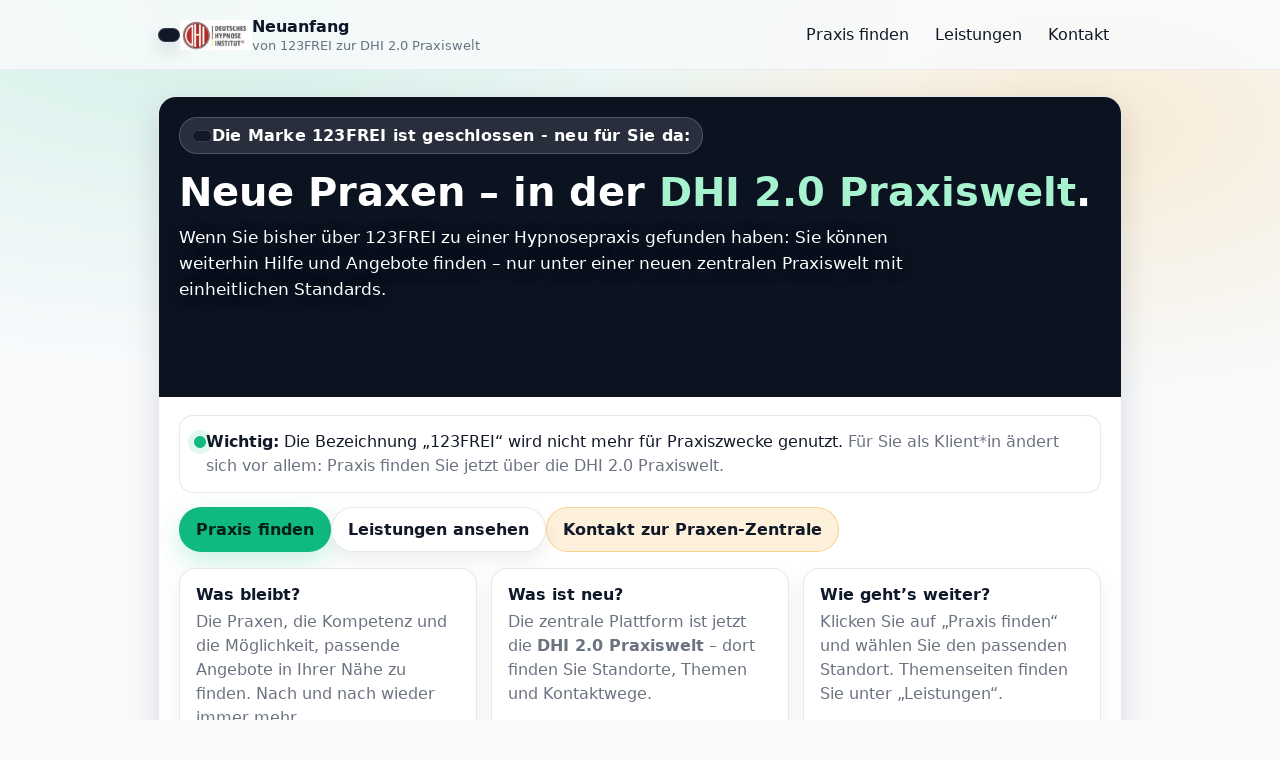

--- FILE ---
content_type: text/html
request_url: https://123frei.de/
body_size: 4043
content:
<!doctype html>
<html lang="de">
<head>
  <meta charset="utf-8" />
  <meta name="viewport" content="width=device-width,initial-scale=1" />
  <title>123FREI schließt – DHI Praxiswelt wird geboren</title>
  <meta name="description" content="123FREI war ein Hypnose‑Franchisesystem. Nach einem Identitätsdiebstahl und daraus folgenden massiven Störungen konnte der Geschäftsbetrieb nicht fortgeführt werden; das System wurde eingestellt. Der Neustart erfolgt nun als DHI 2.0 Praxiswelt mit fachlicher Mitarbeit von Lars Gutzeit." />

  <link rel="icon" href="/favicon.ico" type="image/x-icon" />
  <link rel="shortcut icon" href="/favicon.ico" type="image/x-icon" />

  <style>
    :root{
      --paper:#ffffff;
      --muted:#6b7280;
      --text:#0f172a;
      --line:#e5e7eb;
      --shadow:0 10px 35px rgba(2,6,23,.12);
      --radius:18px;
      --accent:#10b981;
      --accent2:#f59e0b;
    }
    *{box-sizing:border-box}
    body{
      margin:0;
      font-family: ui-sans-serif, system-ui, -apple-system, Segoe UI, Roboto, Helvetica, Arial, "Apple Color Emoji","Segoe UI Emoji";
      color:var(--text);
      background: radial-gradient(1200px 600px at 15% 0%, rgba(16,185,129,.16), transparent 60%),
                  radial-gradient(900px 500px at 85% 10%, rgba(245,158,11,.16), transparent 55%),
                  #f8fafc;
    }
    a{color:inherit}
    .wrap{max-width:1000px;margin:0 auto;padding:0 18px}

    /* TOPBAR */
    .topbar{
      position:sticky; top:0; z-index:50;
      background:rgba(248,250,252,.82);
      backdrop-filter:saturate(160%) blur(10px);
      border-bottom:1px solid rgba(229,231,235,.75);
    }
    .nav{
      display:flex; align-items:center; justify-content:space-between; gap:14px;
      padding:14px 0;
    }
    .brand{
      display:flex; align-items:center; gap:12px; min-width:260px;
      text-decoration:none;
    }
    .logos{display:flex; align-items:center; gap:10px}
    .logoPill{
      display:inline-flex; align-items:center; justify-content:center;
      padding:6px 10px;
      border-radius:999px;
      background:#111827;              /* macht das 123frei-Logo immer erkennbar */
      border:1px solid rgba(255,255,255,.14);
      box-shadow:0 8px 18px rgba(2,6,23,.14);
    }
    .logo123{height:38px;width:auto;display:block}
    .logoDHI{height:30px;width:auto;display:block;opacity:.98}
    .brand small{display:block;color:var(--muted);margin-top:2px}
    .navlinks{
      display:flex; gap:14px; flex-wrap:wrap; justify-content:flex-end;
    }
    .navlinks a{
      text-decoration:none;
      padding:10px 12px;
      border-radius:999px;
      color:#111827;
      background:transparent;
      border:1px solid transparent;
    }
    .navlinks a:hover{
      background:#fff;
      border-color:rgba(229,231,235,.95);
      box-shadow:0 6px 18px rgba(2,6,23,.06);
    }

    /* HERO CARD */
    .hero{padding:26px 0 18px}
    .heroCard{
      overflow:hidden;
      border-radius:var(--radius);
      box-shadow:var(--shadow);
      background:var(--paper);
      border:1px solid rgba(229,231,235,.9);
    }
    .heroMedia{
      position:relative;
      height:300px;
      background:#0b1220;
    }
    /* Banner wie praxen.dhi (gleicher Bild-Anschnitt / center 35%) */
    .heroMedia::before{
      content:"";
      position:absolute; inset:0;
      background:
        linear-gradient(90deg, rgba(2,6,23,.72), rgba(2,6,23,.30) 55%, rgba(2,6,23,.70)),
        url("https://praxen.deutsches-hypnoseinstitut.de/images/praxen-banner.jpg") center 35% / cover no-repeat;
    }
    .heroMedia::after{
      content:"";
      position:absolute; inset:0;
      background: radial-gradient(700px 300px at 15% 20%, rgba(16,185,129,.28), transparent 60%),
                  radial-gradient(600px 260px at 85% 15%, rgba(245,158,11,.22), transparent 60%);
      mix-blend-mode: screen;
      opacity:.85;
      pointer-events:none;
    }
    .heroInner{
      position:absolute; inset:0;
      display:flex; align-items:flex-end;
      padding:20px 20px 18px;
      color:#fff;
    }
    .badge{
      display:inline-flex; align-items:center; gap:10px;
      padding:8px 12px;
      border-radius:999px;
      background:rgba(255,255,255,.12);
      border:1px solid rgba(255,255,255,.18);
      backdrop-filter: blur(10px);
      font-weight:700;
      letter-spacing:.2px;
    }
    .badge .logoPill{padding:5px 9px; box-shadow:none}
    .badge img{height:18px;width:auto;display:block}
    .heroText{padding:16px 0 0}
    h1{margin:0 0 10px;font-size:clamp(26px, 3.2vw, 40px);line-height:1.12}

    /* ✅ erster Absatz weiß (ohne Einfluss auf Menü-Logos) */
    .lead{
      margin:0;
      color:#ffffff;
      max-width:68ch;
      font-size:clamp(15px, 1.5vw, 17px);
      line-height:1.55;
      text-shadow:0 2px 18px rgba(0,0,0,.35);
    }

    .heroBody{
      padding:18px 20px 22px;
      background:linear-gradient(180deg, rgba(255,255,255,.0), rgba(255,255,255,.98));
    }
    .note{
      display:flex; gap:12px; align-items:flex-start;
      padding:14px 14px;
      border:1px solid rgba(229,231,235,.9);
      background:#ffffff;
      border-radius:14px;
    }
    .dot{
      width:12px;height:12px;border-radius:50%;
      background:var(--accent);
      margin-top:6px; flex:0 0 auto;
      box-shadow:0 0 0 6px rgba(16,185,129,.12);
    }
    .note p{margin:0;color:#111827;line-height:1.55}
    .note p span{color:var(--muted)}
    .ctaRow{
      display:flex; gap:10px; flex-wrap:wrap;
      margin-top:14px;
    }
    .btn{
      appearance:none;
      border:1px solid transparent;
      border-radius:999px;
      padding:12px 16px;
      font-weight:800;
      text-decoration:none;
      display:inline-flex; align-items:center; justify-content:center;
      gap:10px;
      cursor:pointer;
      transition:transform .06s ease, box-shadow .15s ease, background .15s ease, border-color .15s ease;
      white-space:nowrap;
    }
    .btn:active{transform:translateY(1px)}
    .btnPrimary{
      background:var(--accent);
      color:#062016;
      box-shadow:0 10px 26px rgba(16,185,129,.22);
    }
    .btnPrimary:hover{background:#12c48a}
    .btnSoft{
      background:#fff;
      color:#111827;
      border-color:rgba(229,231,235,.95);
      box-shadow:0 8px 20px rgba(2,6,23,.07);
    }
    .btnSoft:hover{border-color:rgba(209,213,219,1)}
    .btnWarn{
      background:rgba(245,158,11,.14);
      color:#111827;
      border-color:rgba(245,158,11,.38);
    }
    .btnWarn:hover{background:rgba(245,158,11,.20)}
    .grid{
      display:grid;
      grid-template-columns:repeat(12,1fr);
      gap:14px;
      margin-top:16px;
    }
    .card{
      grid-column: span 12;
      background:#fff;
      border:1px solid rgba(229,231,235,.95);
      border-radius:16px;
      padding:16px 16px;
      box-shadow:0 12px 26px rgba(2,6,23,.06);
    }
    .card h3{margin:0 0 6px;font-size:16px}
    .card p{margin:0;color:var(--muted);line-height:1.55}
    @media (min-width: 860px){
      .card{grid-column:span 4}
    }

    .section{padding:18px 0}
    .section h2{margin:0 0 8px;font-size:22px}
    .section .sub{margin:0;color:var(--muted);line-height:1.6;max-width:78ch}

    .contactBox{margin-top:12px;display:grid;grid-template-columns:1fr;gap:10px}
    .contactRow{
      display:flex; flex-wrap:wrap; gap:10px; align-items:center; justify-content:space-between;
      padding:14px 14px;
      border-radius:16px;
      border:1px solid rgba(229,231,235,.95);
      background:#fff;
      box-shadow:0 10px 22px rgba(2,6,23,.06);
    }
    .contactRow b{font-size:15px}
    .small{color:var(--muted);font-size:14px;line-height:1.5}
    .copyBtn{
      border:1px solid rgba(229,231,235,.95);
      background:#fff;
      border-radius:999px;
      padding:10px 12px;
      font-weight:800;
      cursor:pointer;
    }
    .copyBtn:hover{border-color:rgba(209,213,219,1)}

    footer{margin:24px 0 30px;color:var(--muted);font-size:14px}
    footer a{color:#111827;text-decoration:none}
    footer a:hover{text-decoration:underline}
    .footlinks{display:flex;flex-wrap:wrap;gap:14px;margin-top:10px}
  </style>
</head>

<body>
  <!-- HEADER -->
  <div class="topbar">
    <div class="wrap">
      <div class="nav">
        <a class="brand" href="/">
          <div class="logos" aria-label="Markenlogos">
            <span class="logoPill">
              <img class="logo123" alt="123FREI"
                   src="https://assets.zyrosite.com/d95Zy9MBbbfERJ5Q/123frei-logo1-Awv8XbkJbMfz2Djm.svg"
                   onerror="this.style.display='none';" />
            </span>

            <img class="logoDHI" alt="Deutsches Hypnoseinstitut"
                 src="https://praxen.deutsches-hypnoseinstitut.de/images/dhi-logo.png"
                 onerror="this.style.display='none';" />
          </div>
          <div>
            <strong>Neuanfang</strong>
            <small>von 123FREI zur DHI 2.0 Praxiswelt</small>
          </div>
        </a>

        <nav class="navlinks" aria-label="Navigation">
          <a href="https://praxen.deutsches-hypnoseinstitut.de/#praxen" target="_blank" rel="noopener">Praxis finden</a>
          <a href="https://praxen.deutsches-hypnoseinstitut.de/leistungen/" target="_blank" rel="noopener">Leistungen</a>
          <a href="https://praxen.deutsches-hypnoseinstitut.de/kontakt.html" target="_blank" rel="noopener">Kontakt</a>
        </nav>
      </div>
    </div>
  </div>

  <!-- HERO -->
  <div class="hero">
    <div class="wrap">
      <div class="heroCard">
        <div class="heroMedia">
          <div class="heroInner">
            <div>
              <div class="badge">
                <span class="logoPill">
                  <img alt="" aria-hidden="true"
                       src="https://assets.zyrosite.com/d95Zy9MBbbfERJ5Q/123frei-logo1-Awv8XbkJbMfz2Djm.svg"
                       onerror="this.style.display='none';"/>
                </span>
                <span>Die Marke 123FREI ist geschlossen - neu für Sie da:</span>
              </div>

              <div class="heroText">
                <h1>Neue Praxen – in der <span style="color:#a7f3d0">DHI 2.0 Praxiswelt</span>.</h1>
                <p class="lead">
                  Wenn Sie bisher über 123FREI zu einer Hypnosepraxis gefunden haben: Sie können weiterhin Hilfe und Angebote finden –
                  nur unter einer neuen zentralen Praxiswelt mit einheitlichen Standards.
                </p>
              </div>
            </div>
          </div>
        </div>

        <div class="heroBody">
          <div class="note">
            <div class="dot" aria-hidden="true"></div>
            <p>
              <b>Wichtig:</b> Die Bezeichnung „123FREI“ wird nicht mehr für Praxiszwecke genutzt.
              <span>Für Sie als Klient*in ändert sich vor allem: Praxis finden Sie jetzt über die DHI 2.0 Praxiswelt.</span>
            </p>
          </div>

          <div class="ctaRow" aria-label="Hauptaktionen">
            <a class="btn btnPrimary" href="https://praxen.deutsches-hypnoseinstitut.de/#praxen" target="_blank" rel="noopener">Praxis finden</a>
            <a class="btn btnSoft" href="https://praxen.deutsches-hypnoseinstitut.de/leistungen/" target="_blank" rel="noopener">Leistungen ansehen</a>
            <a class="btn btnWarn" href="https://praxen.deutsches-hypnoseinstitut.de/kontakt.html" target="_blank" rel="noopener">Kontakt zur Praxen-Zentrale</a>
          </div>

          <div class="grid" aria-label="Kurz erklärt">
            <div class="card">
              <h3>Was bleibt?</h3>
              <p>Die Praxen, die Kompetenz und die Möglichkeit, passende Angebote in Ihrer Nähe zu finden. Nach und nach wieder immer mehr.</p>
            </div>
            <div class="card">
              <h3>Was ist neu?</h3>
              <p>Die zentrale Plattform ist jetzt die <b>DHI 2.0 Praxiswelt</b> – dort finden Sie Standorte, Themen und Kontaktwege.</p>
            </div>
            <div class="card">
              <h3>Wie geht’s weiter?</h3>
              <p>Klicken Sie auf „Praxis finden“ und wählen Sie den passenden Standort. Themenseiten finden Sie unter „Leistungen“.</p>
            </div>
          </div>
        </div>
      </div>

      <div class="section">
        <h2>Kontakt &amp; Orientierung</h2>
        <p class="sub">
          Es gibt keine lizensierte 123Frei Praxis mehr. Sprechen Sie mich an, wenn Sie eine finden. Vielen Dank! 
        </p>

        <div class="contactBox">
          <div class="contactRow">
            <div>
              <b>Telefon (zentral):</b>
              <div class="small"><a href="tel:060219208003">06021 9208003</a> <span style="color:var(--muted)"></span></div>
            </div>
            <a class="btn btnSoft" href="tel:060219208003">Jetzt anrufen</a>
          </div>

          <div class="contactRow">
            <div>
              <b>E-Mail (zentral):</b>
              <div class="small"><span id="mailText">info@deutsches-hypnoseinstitut.de</span></div>
            </div>
            <div style="display:flex; gap:10px; flex-wrap:wrap;">
              <button class="copyBtn" type="button" id="copyMail">E-Mail kopieren</button>
              <a class="btn btnSoft" href="https://deutsches-hypnoseinstitut.de/mail.html" target="_blank" rel="noopener">Kontaktformular öffnen</a>
            </div>
          </div>

          <div class="contactRow">
            <div>
              <b>Direkt zur Praxisübersicht:</b>
              <div class="small">Alle Standorte &amp; Praxis-Subdomains in der DHI Praxiswelt.</div>
            </div>
            <a class="btn btnPrimary" href="https://praxen.deutsches-hypnoseinstitut.de/#praxen" target="_blank" rel="noopener">Zur Übersicht</a>
          </div>
        </div>
      </div>

      <footer>
        <div>© <span id="year"></span> 123frei.de – Neuanfang-Seite</div>
        <div class="footlinks">
          <a href="/impressum/">Impressum</a>
          <a href="/datenschutz/">Datenschutz</a>
          <a href="/agb/">AGB</a>
        </div>
      </footer>
    </div>
  </div>

  <script>
    document.getElementById("year").textContent = new Date().getFullYear();
    const btn = document.getElementById("copyMail");
    const mail = document.getElementById("mailText").textContent.trim();
    btn.addEventListener("click", async () => {
      try {
        await navigator.clipboard.writeText(mail);
        btn.textContent = "Kopiert ✓";
        setTimeout(()=>btn.textContent="E-Mail kopieren", 1200);
      } catch (e) {
        btn.textContent = "Nicht möglich";
        setTimeout(()=>btn.textContent="E-Mail kopieren", 1200);
      }
    });
  </script>
</body>
</html>
